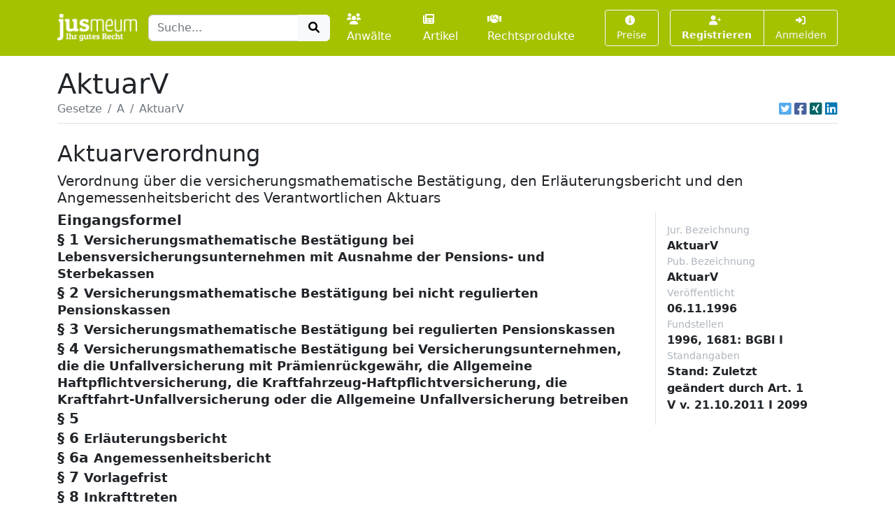

--- FILE ---
content_type: text/html; charset=UTF-8
request_url: https://www.jusmeum.de/gesetz/aktuarv
body_size: 6755
content:
<!doctype html>
<html lang="de">
  <head>
    <title>AktuarV</title>
    <meta charset="utf-8">
    <meta name="viewport" content="width=device-width, initial-scale=1">
<meta name="description" content="AktuarV und alle anderen deutschen Bundesgesetze jeweils in der aktuellen Fassung online lesen und durchsuchen.">
      <meta name="robots" content="noindex, nofollow">
        <link href="/css/styles.min.css?cb=2" rel="stylesheet">
  
  </head>
  <body>
    <header class="sticky-top" style="top:0 !important;z-index:1030;">
          <nav id="navbar-one" class="navbar navbar-expand-lg navbar-dark bg-primary">
    <div class="container">
      <a class="navbar-brand pt-1" href="/">
        <img class="img-fluid" src="/images/logos/logo-white-claim.png" style="max-height:40px;" alt="jusmeum - Ihr gutes Recht">
      </a>
      <form id="global-search-form" class="" role="search" data-ac-url="/suche" action="/suche" method="GET">
        <div class="input-group">
          <input type="text" id="q" name="q" placeholder="Suche..." accesskey="s" autocomplete="off" class="flex-grow-1 form-control" />
          <button type="submit" class="btn btn-light">
            <i class="fa fa-search fa-fw"></i>
          </button>
        </div>
         <input type="hidden" id="t" name="t" value="_" />
      </form>
      <div class="navbar-nav ps-3">
                <a class="nav-link " href="/anwaelte">
          <i class="fa fa-users me-1"></i>Anwälte
        </a>
        <a class="nav-link px-3 " href="/artikel">
          <i class="fa fa-newspaper me-1"></i>Artikel
        </a>
        <a class="nav-link " href="/rechtsprodukte">
          <i class="fa fa-handshake me-1"></i>Rechtsprodukte
        </a>
              </div>
      <button class="btn btn-outline-light navbar-toggler" type="button" data-bs-toggle="collapse" data-bs-target="#navbar-top-main" aria-controls="navbar-top-main" aria-expanded="false" aria-label="Toggle navigation">
        <span class="navbar-toggler-icon d-none"></span>
        <i class="fa fa-bars"></i>
      </button>
      <div id="navbar-top-main" class="collapse navbar-collapse h-100">
        <div class="navbar-nav ms-auto">
          
        <div class="ms-3">
      <a class="btn btn-outline-light btn-sm " href="/produkte">
        <i class="fa fa-info-circle me-1"></i>Preise
      </a>
    </div>
    <div class="ms-3">
      <div class="btn-group">
      <a class="btn btn-outline-light btn-sm fw-bold " tabindex="1" role="button" href="/auth/register">
        <i class="fa fa-user-plus me-1"></i>Registrieren
      </a>
      <a class="btn btn-outline-light btn-sm " tabindex="2" role="button" href="/login?referer=https://www.jusmeum.de/gesetz/aktuarv" data-toggle="dynamic-modal">
        <i class="fa fa-right-to-bracket"></i> Anmelden
      </a>
      </div>
    </div>
  


        </div>
      </div>
    </div>
  </nav>

    </header>
            
    
    <main class="container py-3" style="min-height:75vh;">
        <section class="">
    <div class="">
    <h1 class="mb-0">AktuarV</h1>
    </div>
                <div class="border-bottom d-flex align-items-center pb-2">
                <nav aria-label="breadcrumb" class="flex-grow-1">
                    <ol class="breadcrumb">
                                                                                    <li class="breadcrumb-item">
                                    <a href="/gesetze" class="link-secondary">
                                        Gesetze
                                    </a>
                                </li>
                                                                                                                <li class="breadcrumb-item">
                                    <a href="/gesetze?char=A" class="link-secondary">
                                        A
                                    </a>
                                </li>
                                                                                                                <li class="breadcrumb-item active text-secondary text-truncate" style="max-width:33%;" aria-current="page">
                                    AktuarV
                                </li>
                                                                        </ol>
                </nav>
                                    <div class="ms-auto">
                                  

            <div class="d-inline-flex">
                                <a class="ms-1 text-brand-twitter" href="javascript:;" data-share="window-open" data-width="600" data-height="300" data-url="https://twitter.com/intent/tweet?text=AktuarV&url=https%3A%2F%2Fwww.jusmeum.de%2Fgesetz%2Faktuarv" title="Auf Twitter teilen">
                    <i class="fab fa-twitter-square fa-lg"></i>
                </a>
                <a class="ms-1 text-brand-facebook" href="javascript:;" data-share="window-open" data-wwidth="800" data-height="400" data-url="http://www.facebook.com/sharer.php?u=https%3A%2F%2Fwww.jusmeum.de%2Fgesetz%2Faktuarv" title="Auf Facebook teilen">
                    <i class="fab fa-facebook-square fa-lg"></i>
                </a>
                <a class="ms-1 text-brand-xing" href="javascript:;" data-share="window-open" data-width="600" data-height="450" data-url="https://www.xing.com/app/user?op=share;url=https%3A%2F%2Fwww.jusmeum.de%2Fgesetz%2Faktuarv" title="Auf XING teilen">
                    <i class="fab fa-xing-square fa-lg"></i>
                </a>
                <a class="ms-1 text-brand-linkedin" href="javascript:;" data-share="window-open" data-width="500" data-height="600" data-url="https://www.linkedin.com/sharing/share-offsite/?url=https%3A%2F%2Fwww.jusmeum.de%2Fgesetz%2Faktuarv" title="Auf LinkedIn teilen">
                    <i class="fab fa-linkedin fa-lg"></i>
                </a>
            </div>
            
        </div>
                            </div>
        
    <div id="law" class="py-4">
      <h2>Aktuarverordnung</h2>
      <h3 class="h5">Verordnung über die versicherungsmathematische Bestätigung, den Erläuterungsbericht und den Angemessenheitsbericht des Verantwortlichen Aktuars</h3>
      <div class="row">
        <div class="col-md-9">
            
    
              
    
      
    
        <div id="Eingangsformel" class="law-norm">
      <div class="sticky-top bg-white" style="top:160px;z-index:0;">
        <div class="law-norm-title pb-1">
          <h4 class="h5 mb-0">
            <a class="law-norm-title-link text-reset fw-bold collapsed" data-searchable data-bs-toggle="collapse" href="#law-norm-7950-children">
              <span>Eingangsformel</span>
              <small></small>
            </a>
          </h4>
        </div>
      </div>
      <div id="law-norm-7950-children" class="collapse law-norm-children">
                  <div class="border-start border-primary ms-1">
            <div class="law-norm-text px-3 py-2" data-searchable>
               <p>Auf Grund des durch Artikel 1 Nr. 10 des Gesetzes vom 21. Juli 1994 (BGBl. I S. 1630) eingef&#xFC;gten &#xA7; 11a Abs. 6 des Versicherungsaufsichtsgesetzes verordnet das Bundesministerium der Finanzen:</p>

            </div>
          </div>
        
              </div>
    </div>


  

        
    
      
    
        <div id="§1" class="law-norm">
      <div class="sticky-top bg-white" style="top:160px;z-index:1;">
        <div class="law-norm-title pb-1">
          <h4 class="h5 mb-0">
            <a class="law-norm-title-link text-reset fw-bold collapsed" data-searchable data-bs-toggle="collapse" href="#law-norm-7951-children">
              <span>§ 1</span>
              <small>Versicherungsmathematische Bestätigung bei
Lebensversicherungsunternehmen mit Ausnahme der
Pensions- und Sterbekassen</small>
            </a>
          </h4>
        </div>
      </div>
      <div id="law-norm-7951-children" class="collapse law-norm-children">
                  <div class="border-start border-primary ms-1">
            <div class="law-norm-text px-3 py-2" data-searchable>
               <p>(1) Bei Lebensversicherungsunternehmen mit Ausnahme der Pensions- und Sterbekassen hat der Verantwortliche Aktuar, wenn keine Einwendungen zu erheben sind, die folgende versicherungsmathematische Best&#xE4;tigung nach &#xA7; 11a Abs. 3 Nr. 2 Satz 1 des Versicherungsaufsichtsgesetzes (VAG) abzugeben: <br/>"Es wird best&#xE4;tigt, da&#xDF; die in der Bilanz unter dem Posten ... der Passiva eingestellte Deckungsr&#xFC;ckstellung unter Beachtung des &#xA7; 341f HGB sowie der auf Grund des &#xA7; 65 Abs. 1 VAG erlassenen Rechtsverordnungen berechnet worden ist; f&#xFC;r den Altbestand im Sinne des &#xA7; 11c VAG und des Artikels 16 &#xA7; 2 Satz 2 des Dritten Durchf&#xFC;hrungsgesetzes/EWG zum VAG ist die Deckungsr&#xFC;ckstellung nach dem zuletzt am ... genehmigten Gesch&#xE4;ftsplan berechnet worden." <br/>Ist kein Altbestand vorhanden, so lautet der zweite Halbsatz statt dessen: <br/>"Altbestand im Sinne des &#xA7; 11c VAG und des Artikels 16 &#xA7; 2 Satz 2 des Dritten Durchf&#xFC;hrungsgesetzes/EWG zum VAG ist nicht vorhanden."</p><p>(2) Sind Einwendungen zu erheben, so ist zu erkl&#xE4;ren, da&#xDF; die versicherungsmathematische Best&#xE4;tigung versagt oder eingeschr&#xE4;nkt wird. In beiden F&#xE4;llen ist sie um zus&#xE4;tzliche Bemerkungen derart zu erg&#xE4;nzen, da&#xDF; die Gr&#xFC;nde f&#xFC;r die Versagung oder Inhalt und Tragweite der Einschr&#xE4;nkung klar umrissen werden.</p> 

            </div>
          </div>
        
              </div>
    </div>


  

        
    
      
    
        <div id="§2" class="law-norm">
      <div class="sticky-top bg-white" style="top:160px;z-index:2;">
        <div class="law-norm-title pb-1">
          <h4 class="h5 mb-0">
            <a class="law-norm-title-link text-reset fw-bold collapsed" data-searchable data-bs-toggle="collapse" href="#law-norm-7952-children">
              <span>§ 2</span>
              <small>Versicherungsmathematische Bestätigung bei nicht regulierten Pensionskassen</small>
            </a>
          </h4>
        </div>
      </div>
      <div id="law-norm-7952-children" class="collapse law-norm-children">
                  <div class="border-start border-primary ms-1">
            <div class="law-norm-text px-3 py-2" data-searchable>
               <p>(1) Bei Pensionskassen, die nicht nach &#xA7; 118b Absatz 3 oder Absatz 4 des Versicherungsaufsichtsgesetzes reguliert sind oder als reguliert gelten, hat der Verantwortliche Aktuar, wenn keine Einwendungen zu erheben sind, die folgende versicherungsmathematische Best&#xE4;tigung nach &#xA7; 11a Absatz 3 Nummer 2 Satz 1 in Verbindung mit &#xA7; 118a und &#xA7; 118b Absatz 2 Satz 3 des Versicherungsaufsichtsgesetzes abzugeben:<br/>&#x201E;Es wird best&#xE4;tigt, dass die in der Bilanz unter dem Posten &#x2026; der Passiva eingestellte Deckungsr&#xFC;ckstellung unter Beachtung des &#xA7; 341f des Handelsgesetzbuchs sowie der auf Grund des &#xA7; 65 Absatz 1 des Versicherungsaufsichtsgesetzes erlassenen Rechtsverordnung berechnet worden ist; f&#xFC;r den Altbestand im Sinne des &#xA7; 11c in Verbindung mit &#xA7; 118b Absatz 5 Satz 2 des Versicherungsaufsichtsgesetzes ist die Deckungsr&#xFC;ckstellung nach dem zuletzt am &#x2026; genehmigten Gesch&#xE4;ftsplan berechnet worden. &#x201C;<br/>Ist kein Altbestand vorhanden, so lautet der zweite Halbsatz stattdessen: <br/>"Altbestand im Sinne von &#xA7; 11c in Verbindung mit &#xA7; 118b Absatz 5 Satz 2 des Versicherungsaufsichtsgesetzes ist nicht vorhanden."</p><p>(2) &#xA7; 1 Abs. 2 gilt entsprechend.</p>

            </div>
          </div>
        
              </div>
    </div>


  

        
    
      
    
        <div id="§3" class="law-norm">
      <div class="sticky-top bg-white" style="top:160px;z-index:3;">
        <div class="law-norm-title pb-1">
          <h4 class="h5 mb-0">
            <a class="law-norm-title-link text-reset fw-bold collapsed" data-searchable data-bs-toggle="collapse" href="#law-norm-7953-children">
              <span>§ 3</span>
              <small>Versicherungsmathematische Bestätigung bei regulierten Pensionskassen</small>
            </a>
          </h4>
        </div>
      </div>
      <div id="law-norm-7953-children" class="collapse law-norm-children">
                  <div class="border-start border-primary ms-1">
            <div class="law-norm-text px-3 py-2" data-searchable>
               <p>(1) Bei regulierten Pensionskassen hat der Verantwortliche Aktuar, wenn keine Einwendungen zu erheben sind, die folgende versicherungsmathematische Best&#xE4;tigung nach &#xA7; 11a Absatz 3 Nummer 2 Satz 1 in Verbindung mit den &#xA7;&#xA7; 118a und 118b Absatz 2 Satz 3 des Versicherungsaufsichtsgesetzes abzugeben: <br/><br/>"Es wird best&#xE4;tigt, dass die Deckungsr&#xFC;ckstellung nach dem zuletzt am &#x2026; genehmigten Gesch&#xE4;ftsplan berechnet worden ist; f&#xFC;r den Bestand, bei dem die Vertr&#xE4;ge nach nicht genehmigten Tarifen abgeschlossen worden sind, wird best&#xE4;tigt, dass die in der Bilanz unter dem Posten &#x2026; der Passiva eingestellte Deckungsr&#xFC;ckstellung unter Beachtung des &#xA7; 341f des Handelsgesetzbuchs sowie der auf Grund des &#xA7; 65 Absatz 1 des Versicherungsaufsichtsgesetzes erlassenen Rechtsverordnung berechnet worden ist."<br/><br/>Ist kein Bestand vorhanden, bei dem die Vertr&#xE4;ge nach nicht genehmigten Tarifen abgeschlossen worden sind, entf&#xE4;llt der zweite Halbsatz der vorstehenden Best&#xE4;tigung.</p><p>(2) &#xA7; 1 Abs. 2 gilt entsprechend.</p>

            </div>
          </div>
        
              </div>
    </div>


  

        
    
      
    
        <div id="§4" class="law-norm">
      <div class="sticky-top bg-white" style="top:160px;z-index:4;">
        <div class="law-norm-title pb-1">
          <h4 class="h5 mb-0">
            <a class="law-norm-title-link text-reset fw-bold collapsed" data-searchable data-bs-toggle="collapse" href="#law-norm-7954-children">
              <span>§ 4</span>
              <small>Versicherungsmathematische Bestätigung bei Versicherungsunternehmen,
die die Unfallversicherung mit Prämienrückgewähr, die Allgemeine
Haftpflichtversicherung, die Kraftfahrzeug-Haftpflichtversicherung,
die Kraftfahrt-Unfallversicherung oder die Allgemeine Unfallversicherung
betreiben</small>
            </a>
          </h4>
        </div>
      </div>
      <div id="law-norm-7954-children" class="collapse law-norm-children">
                  <div class="border-start border-primary ms-1">
            <div class="law-norm-text px-3 py-2" data-searchable>
               <p>(1) Bei Versicherungsunternehmen, die die Unfallversicherung mit R&#xFC;ckgew&#xE4;hr der Pr&#xE4;mie betreiben, und bei Versicherungsunternehmen, die f&#xFC;r Rentenleistungen aus der Allgemeinen Haftpflichtversicherung, der Kraftfahrzeug-Haftpflichtversicherung, der Kraftfahrt-Unfallversicherung sowie der Allgemeinen Unfallversicherung Deckungsr&#xFC;ckstellungen zu bilden haben, hat der Verantwortliche Aktuar, wenn keine Einwendungen zu erheben sind, die folgende versicherungsmathematische Best&#xE4;tigung nach &#xA7; 11a Abs. 3 Nr. 2 Satz 1 in Verbindung mit den &#xA7;&#xA7; 11d und 11e des Versicherungsaufsichtsgesetzes abzugeben: <br/>"Es wird best&#xE4;tigt, dass die in der Bilanz unter Posten ... der Passiva eingestellte Deckungsr&#xFC;ckstellung unter Beachtung von &#xA7; 341f und &#xA7; 341g HGB sowie der aufgrund des &#xA7; 65 Abs. 1 VAG erlassenen Rechtsverordnung berechnet worden ist." <br/>Bei Versicherungsunternehmen, die Unfallversicherung mit R&#xFC;ckgew&#xE4;hr der Pr&#xE4;mie betreiben, ist folgender Halbsatz zu erg&#xE4;nzen: <br/>"f&#xFC;r den Altbestand im Sinne von &#xA7; 11c VAG ist die Deckungsr&#xFC;ckstellung nach dem zuletzt am ... genehmigten Gesch&#xE4;ftsplan berechnet worden." <br/>Ist kein Altbestand vorhanden, so lautet der zweite Halbsatz stattdessen: <br/>"Altbestand im Sinne von &#xA7; 11c VAG ist nicht vorhanden."</p><p>(2) &#xA7; 1 Abs. 2 gilt entsprechend.</p> 

            </div>
          </div>
        
              </div>
    </div>


  

        
    
      
    
        <div id="§5" class="law-norm">
      <div class="sticky-top bg-white" style="top:160px;z-index:5;">
        <div class="law-norm-title pb-1">
          <h4 class="h5 mb-0">
            <a class="law-norm-title-link text-reset fw-bold collapsed" data-searchable data-bs-toggle="collapse" href="#law-norm-7955-children">
              <span>§ 5</span>
              <small></small>
            </a>
          </h4>
        </div>
      </div>
      <div id="law-norm-7955-children" class="collapse law-norm-children">
                  <div class="border-start border-primary ms-1">
            <div class="law-norm-text px-3 py-2" data-searchable>
               <p>(weggefallen)</p>

            </div>
          </div>
        
              </div>
    </div>


  

        
    
      
    
        <div id="§6" class="law-norm">
      <div class="sticky-top bg-white" style="top:160px;z-index:6;">
        <div class="law-norm-title pb-1">
          <h4 class="h5 mb-0">
            <a class="law-norm-title-link text-reset fw-bold collapsed" data-searchable data-bs-toggle="collapse" href="#law-norm-7956-children">
              <span>§ 6</span>
              <small>Erläuterungsbericht</small>
            </a>
          </h4>
        </div>
      </div>
      <div id="law-norm-7956-children" class="collapse law-norm-children">
                  <div class="border-start border-primary ms-1">
            <div class="law-norm-text px-3 py-2" data-searchable>
               <p>(1) Der Verantwortliche Aktuar hat im Erl&#xE4;uterungsbericht anzugeben, inwieweit nach den anerkannten Regeln der Versicherungsmathematik eine Einteilung des Bestandes in Risikoklassen erfolgt ist. Insbesondere mu&#xDF; er dabei darauf eingehen, inwieweit versicherungstechnische Risiken und Anlagerisiken ber&#xFC;cksichtigt worden sind. Die vorgenommene Einteilung ist zu begr&#xFC;nden; dabei ist auch auf Abweichungen gegen&#xFC;ber derjenigen des Vorjahres einzugehen.</p><p>(2) Es ist darzulegen, ob die Deckungsr&#xFC;ckstellung berechnet wurde <dl Font="normal" Type="arabic"><dt>1.</dt><dd Font="normal"><div Size="normal">nach einer prospektiven oder einer retrospektiven Methode,</div></dd><dt>2.</dt><dd Font="normal"><div Size="normal">mit expliziter oder impliziter Ber&#xFC;cksichtigung der k&#xFC;nftigen Aufwendungen f&#xFC;r den laufenden Versicherungsbetrieb einschlie&#xDF;lich Provisionen,</div></dd><dt>3.</dt><dd Font="normal"><div Size="normal">einzelvertraglich oder mittels statistischer N&#xE4;herungsverfahren; ein verwendetes statistisches N&#xE4;herungsverfahren ist zu erl&#xE4;utern.</div></dd></dl></p><p>(3) Anzugeben sind die bei der Berechnung der Deckungsr&#xFC;ckstellung verwendeten Wahrscheinlichkeitstafeln, Rechnungszinss&#xE4;tze, Zillmers&#xE4;tze und expliziten Kostens&#xE4;tze f&#xFC;r k&#xFC;nftige Aufwendungen f&#xFC;r den laufenden Versicherungsbetrieb (einschlie&#xDF;lich Provisionen). Auf die Aufwendungen f&#xFC;r den laufenden Versicherungsbetrieb (einschlie&#xDF;lich Provisionen) ist auch bei einem impliziten Ansatz einzugehen.</p><p>(4) Es ist darzulegen, da&#xDF; <dl Font="normal" Type="arabic"><dt>1.</dt><dd Font="normal"><div Size="normal">alle Leistungen der Versicherungsvertr&#xE4;ge einschlie&#xDF;lich vertraglich oder gesetzlich garantierten R&#xFC;ckkaufswerte, pr&#xE4;mienfreie Leistungen und &#xDC;berschu&#xDF;anteile, auf die die Versicherungsnehmer einen Anspruch haben, gem&#xE4;&#xDF; dem Vorsichtsprinzip ber&#xFC;cksichtigt sind, wobei darauf einzugehen ist, ob dieser Anspruch auf der Basis einer individuellen oder einer kollektiven Betrachtungsweise besteht,</div></dd><dt>2.</dt><dd Font="normal"><div Size="normal">gegebenenfalls verwendete retrospektive Methoden zu keiner geringeren Deckungsr&#xFC;ckstellung f&#xFC;hren als diejenige auf der Grundlage einer ausreichend vorsichtigen prospektiven Berechnung,</div></dd><dt>3.</dt><dd Font="normal"><div Size="normal">die bei der Berechnung der Deckungsr&#xFC;ckstellung verwendeten Rechnungsgrundlagen angemessene Sicherheitsspannen enthalten,</div></dd><dt>4.</dt><dd Font="normal"><div Size="normal">das Vorsichtsprinzip auch bei der Bewertung der zur Bedeckung der Deckungsr&#xFC;ckstellung herangezogenen Aktive angewendet wurde,</div></dd><dt>5.</dt><dd Font="normal"><div Size="normal">die Deckungsr&#xFC;ckstellung zu jedem Zeitpunkt mindestens so hoch ist wie der jeweilige vertraglich oder gesetzlich garantierte R&#xFC;ckkaufswert; dies gilt sinngem&#xE4;&#xDF; f&#xFC;r die garantierte pr&#xE4;mienfreie Versicherungsleistung.</div></dd></dl>Ferner ist eine Einsch&#xE4;tzung &#xFC;ber die k&#xFC;nftige Entwicklung der in den verwendeten Rechnungsgrundlagen enthaltenen Sicherheitsspannen abzugeben und zu begr&#xFC;nden.</p><p>(5) Die nach den Abs&#xE4;tzen 2 bis 4 erforderlichen Darlegungen und Angaben sind f&#xFC;r jede Risikoklasse gesondert zu erstellen.</p><p>(6) Soweit zus&#xE4;tzliche R&#xFC;ckstellungen gebildet werden zur Abdeckung von Kosten oder f&#xFC;r drohende Verluste aus Optionsrechten, die der Versicherungsnehmer aus&#xFC;ben kann, oder f&#xFC;r &#xC4;nderungsrisiken, die nicht individualisiert werden k&#xF6;nnen, sind diese gesondert zu erl&#xE4;utern.</p><p>(7) Soweit die Deckungsr&#xFC;ckstellung nicht vollst&#xE4;ndig aus den Pr&#xE4;mien des betreffenden Vertrages finanziert werden kann, sind die entsprechenden Betr&#xE4;ge zur Auff&#xFC;llung der Deckungsr&#xFC;ckstellung gesondert anzugeben und zu erl&#xE4;utern. Entsprechendes gilt f&#xFC;r Erh&#xF6;hungen der Deckungsr&#xFC;ckstellungen gem&#xE4;&#xDF; &#xA7; 341f Abs. 2 des Handelsgesetzbuches.</p><p>(8) Anstelle der nach den Abs&#xE4;tzen 1 bis 4 Satz 1 und den Abs&#xE4;tzen 5 bis 7 erforderlichen Darlegungen, Angaben und Erl&#xE4;uterungen gen&#xFC;gt f&#xFC;r den Altbestand im Sinne des &#xA7; 11c des Versicherungsaufsichtsgesetzes und des Artikels 16 &#xA7; 2 Satz 2 des Dritten Durchf&#xFC;hrungsgesetzes/EWG zum VAG der Hinweis auf den aufsichtsbeh&#xF6;rdlich genehmigten Gesch&#xE4;ftsplan unter Angabe der ma&#xDF;geblichen Fassung.</p><p>(9) F&#xFC;r Pensionskassen, die nicht nach &#xA7; 118b Absatz 3 oder Absatz 4 des Versicherungsaufsichtsgesetzes reguliert sind oder als reguliert gelten, kann, soweit sich die nach den Abs&#xE4;tzen 1 bis 7 erforderlichen Darlegungen, Angaben und Erl&#xE4;uterungen aus dem aufsichtsbeh&#xF6;rdlich genehmigten Gesch&#xE4;ftsplan ergeben, auf diesen unter Angabe der ma&#xDF;geblichen Fassung verwiesen werden. Absatz 4 Satz 2 bleibt hiervon unber&#xFC;hrt.</p>

            </div>
          </div>
        
              </div>
    </div>


  

        
    
      
    
        <div id="§6a" class="law-norm">
      <div class="sticky-top bg-white" style="top:160px;z-index:7;">
        <div class="law-norm-title pb-1">
          <h4 class="h5 mb-0">
            <a class="law-norm-title-link text-reset fw-bold collapsed" data-searchable data-bs-toggle="collapse" href="#law-norm-7957-children">
              <span>§ 6a</span>
              <small>Angemessenheitsbericht</small>
            </a>
          </h4>
        </div>
      </div>
      <div id="law-norm-7957-children" class="collapse law-norm-children">
                  <div class="border-start border-primary ms-1">
            <div class="law-norm-text px-3 py-2" data-searchable>
               <p>(1) Der Verantwortliche Aktuar hat im Angemessenheitsbericht darzulegen, dass die dauernde Erf&#xFC;llbarkeit der sich aus den Versicherungsvertr&#xE4;gen ergebenden Verpflichtungen auch einschlie&#xDF;lich der Verpflichtungen gew&#xE4;hrleistet ist, die sich aus den gem&#xE4;&#xDF; &#xA7; 11a Absatz 3 Nummer 4 Satz 1 des Versicherungsaufsichtsgesetzes vorgelegten Vorschl&#xE4;gen f&#xFC;r eine angemessene Beteiligung am &#xDC;berschuss ergeben. Dabei sind nur die Verpflichtungen aus der Beteiligung am &#xDC;berschuss zu ber&#xFC;cksichtigen, die in dem Zeitraum entstehen, f&#xFC;r den die Vorschl&#xE4;ge gelten.</p><p>(2) Es ist darzulegen, dass die vorgeschlagenen &#xDC;berschussanteils&#xE4;tze unter Ber&#xFC;cksichtigung der vertraglichen Vereinbarungen und der &#xFC;brigen aufsichts- und vertragsrechtlichen Regelungen im Einklang mit dem Gleichbehandlungsgrundsatz gem&#xE4;&#xDF; &#xA7; 11 Absatz 2 des Versicherungsaufsichtsgesetzes stehen und zu einer im Einklang mit den vertraglichen Vereinbarungen stehenden &#xDC;berschussbeteiligung f&#xFC;hren. Insbesondere ist darzulegen, dass unterschiedliche Rechnungsgrundlagen der Pr&#xE4;mienkalkulation und unterschiedliche &#xDC;berschussbeteiligungssysteme nicht zu wesentlichen, nicht gerechtfertigten Unterschieden bei den Leistungen f&#xFC;hren. Unterschiedliche Verh&#xE4;ltnisse im Versicherungsbestand, die Unterschiede bei den Leistungen rechtfertigen, sind anzugeben. Als unterschiedliche Verh&#xE4;ltnisse gelten insbesondere unterschiedliche Verl&#xE4;ufe der verschiedenen &#xDC;berschussquellen, unterschiedliche Reservierungserfordernisse und Unterschiede der in der R&#xFC;ckstellung f&#xFC;r Beitragsr&#xFC;ckerstattung zur Verf&#xFC;gung stehenden Mittel.</p><p>(3) F&#xFC;r Regelungen in dem aufsichtsbeh&#xF6;rdlich genehmigten Gesch&#xE4;ftsplan f&#xFC;r den Altbestand von Lebensversicherungsunternehmen mit Ausnahme der Pensionskassen im Sinne des &#xA7; 11c des Versicherungsaufsichtsgesetzes und des Artikels 16 &#xA7; 2 Satz 2 des Dritten Durchf&#xFC;hrungsgesetzes/EWG zum Versicherungsaufsichtsgesetz entfallen die Darlegungspflichten des Absatzes 2. Insoweit gen&#xFC;gt der Hinweis auf den aufsichtsbeh&#xF6;rdlich genehmigten Gesch&#xE4;ftsplan unter Angabe der ma&#xDF;geblichen Fassung.</p><p>(4) F&#xFC;r Regelungen in dem aufsichtsbeh&#xF6;rdlich genehmigten Gesch&#xE4;ftsplan f&#xFC;r den Altbestand einer Pensionskasse im Sinne von &#xA7; 118b Absatz 5 Satz 2 in Verbindung mit &#xA7; 11c des Versicherungsaufsichtsgesetzes beziehungsweise im Sinne von &#xA7; 118b Absatz 6 in Verbindung mit &#xA7; 118b Absatz 5 Satz 2 und &#xA7; 11c des Versicherungsaufsichtsgesetzes entfallen die Darlegungspflichten des Absatzes 2. Insoweit gen&#xFC;gt der Hinweis auf den aufsichtsbeh&#xF6;rdlich genehmigten Gesch&#xE4;ftsplan unter Angabe der ma&#xDF;geblichen Fassung.</p><p>(5) F&#xFC;r Unfallversicherungen der in &#xA7; 11d des Versicherungsaufsichtsgesetzes genannten Art gilt Absatz 3 entsprechend.</p><p>(6) Bei den nach den Abs&#xE4;tzen 1 und 2 erforderlichen Darlegungen und Erl&#xE4;uterungen ist anzugeben, welche Tatsachen, Modelle und Annahmen dabei zugrunde liegen. Bei der Darlegung nach Absatz 2 ist auf die wesentlichen &#xDC;berschussquellen einzugehen.</p><p>(7) Soweit sich die erforderlichen Darlegungen und Erl&#xE4;uterungen aus den vorgelegten Vorschl&#xE4;gen f&#xFC;r eine angemessene Beteiligung am &#xDC;berschuss oder dem Erl&#xE4;uterungsbericht ergeben, kann auf sie verwiesen werden.</p>

            </div>
          </div>
        
              </div>
    </div>


  

        
    
      
    
        <div id="§7" class="law-norm">
      <div class="sticky-top bg-white" style="top:160px;z-index:8;">
        <div class="law-norm-title pb-1">
          <h4 class="h5 mb-0">
            <a class="law-norm-title-link text-reset fw-bold collapsed" data-searchable data-bs-toggle="collapse" href="#law-norm-7958-children">
              <span>§ 7</span>
              <small>Vorlagefrist</small>
            </a>
          </h4>
        </div>
      </div>
      <div id="law-norm-7958-children" class="collapse law-norm-children">
                  <div class="border-start border-primary ms-1">
            <div class="law-norm-text px-3 py-2" data-searchable>
               <p>Der Erl&#xE4;uterungsbericht und der Angemessenheitsbericht sind bei Abgabe der versicherungsmathematischen Best&#xE4;tigung dem Vorstand vorzulegen; der Vorstand hat die Berichte unverz&#xFC;glich nach Aufstellung des Jahresabschlusses der Aufsichtsbeh&#xF6;rde einzureichen. Wird die Beteiligung am &#xDC;berschuss bei Pensionskassen, die nicht nach &#xA7; 118b Absatz 3 oder Absatz 4 des Versicherungsaufsichtsgesetzes reguliert sind oder als reguliert gelten, vom obersten Organ beschlossen, ist der Angemessenheitsbericht abweichend von Satz 1 dem Vorstand vor der entsprechenden Sitzung des obersten Organs vorzulegen; er ist der Aufsichtsbeh&#xF6;rde unverz&#xFC;glich nach der Beschlussfassung &#xFC;ber den Vorschlag f&#xFC;r die Beteiligung am &#xDC;berschuss einzureichen.</p>

            </div>
          </div>
        
              </div>
    </div>


  

        
    
      
    
        <div id="§8" class="law-norm">
      <div class="sticky-top bg-white" style="top:160px;z-index:9;">
        <div class="law-norm-title pb-1">
          <h4 class="h5 mb-0">
            <a class="law-norm-title-link text-reset fw-bold collapsed" data-searchable data-bs-toggle="collapse" href="#law-norm-7959-children">
              <span>§ 8</span>
              <small>Inkrafttreten</small>
            </a>
          </h4>
        </div>
      </div>
      <div id="law-norm-7959-children" class="collapse law-norm-children">
                  <div class="border-start border-primary ms-1">
            <div class="law-norm-text px-3 py-2" data-searchable>
               <p>Diese Verordnung tritt am Tage nach der Verk&#xFC;ndung in Kraft und ist erstmals f&#xFC;r nach dem 31. Dezember 1994 beginnende Gesch&#xE4;ftsjahre anzuwenden.</p>

            </div>
          </div>
        
              </div>
    </div>


  

        
    
      
    
        <div id="Schlußformel" class="law-norm">
      <div class="sticky-top bg-white" style="top:160px;z-index:10;">
        <div class="law-norm-title pb-1">
          <h4 class="h5 mb-0">
            <a class="law-norm-title-link text-reset fw-bold collapsed" data-searchable data-bs-toggle="collapse" href="#law-norm-7960-children">
              <span>Schlußformel</span>
              <small></small>
            </a>
          </h4>
        </div>
      </div>
      <div id="law-norm-7960-children" class="collapse law-norm-children">
                  <div class="border-start border-primary ms-1">
            <div class="law-norm-text px-3 py-2" data-searchable>
               <p>Der Bundesrat hat zugestimmt.</p>

            </div>
          </div>
        
              </div>
    </div>


  

  
  

        </div>
        <div class="col-md-3">
          <div class="sticky-top border-start p-3">
                              <div class="me-4">
      <div class="small text-muted">Jur. Bezeichnung</div>
      <div class="fw-bold">AktuarV</div>
    </div>
  
                  <div class="me-4">
      <div class="small text-muted">Pub. Bezeichnung</div>
      <div class="fw-bold">AktuarV</div>
    </div>
  
                        <div class="me-4">
      <div class="small text-muted">Veröffentlicht</div>
      <div class="fw-bold">06.11.1996</div>
    </div>
  
  
                  
                        <div class="me-4">
      <div class="small text-muted">Fundstellen</div>
      <div class="fw-bold">1996, 1681: BGBl I<br></div>
    </div>
  
  
                  
                        <div class="me-4">
      <div class="small text-muted">Standangaben</div>
      <div class="fw-bold">Stand: Zuletzt geändert durch Art. 1 V v. 21.10.2011 I 2099<br></div>
    </div>
  
  

                      </div>
        </div>
      </div>
    </div>
  </section>
    </main>
    <footer class="footer">
      <div class="container">
        <div class="row">
          <div class="col-md-6">
            <div class="">
              <a class="fw-bold" href="/ueber-uns">Über uns</a> |
              <a href="/experte-werden">Experte werden</a>
                          </div>
            <div class="mt-2">
              <a href="/datenschutz">Datenschutz</a> |
              <a href="/agb">AGB</a> |
              <a href="/impressum">Impressum und Kontakt</a> |
              &copy;2022 jusmeum GmbH
            </div>
          </div>
          <div class="col-md-6 text-end">
            <div class="supporters">
              <img class="ms-3" src="/images/modules/layout/supporter_lmu_min.png" height="50" width="90" title="Existenzgründungen aus der Wissenschaft" alt="Existenzgründungen aus der Wissenschaft">
              <img class="ms-3" src="/images/modules/layout/supporter_exist_min.png" height="50" width="78" title="EXIST" alt="Unterstützer-Bild EXIST">
              <img class="ms-3" src="/images/modules/layout/supporter_mpi_min.png" height="50" width="62" title="MPI" alt="Unterstützer-Bild MPI">
              <img class="ms-3" src="/images/modules/layout/supporter_spinoff_min.png" height="30" width="70" title="Spinn-Off" alt="Unterstützer-Bild Spinn-Off">
            </div>
          </div>
        </div>
      </div>
    </footer>
          <script>
    var onuo = {
      admin: null
    };
  </script>
    <script src="/js/scripts.min.js?cb=2"></script>
  
      </body>
</html>
